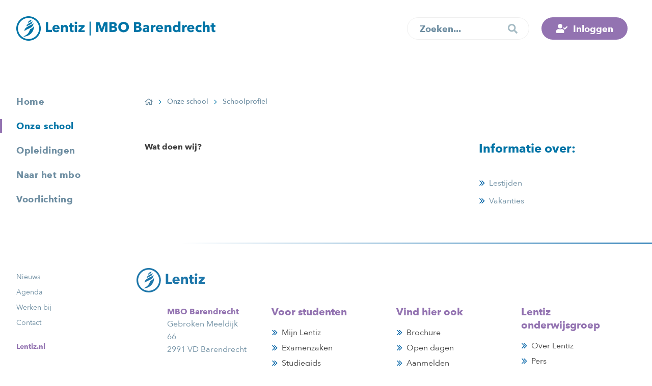

--- FILE ---
content_type: image/svg+xml
request_url: https://www.lentiz.nl/assets/themes/lentiz/public/gfx/icons/chevron-right-blue.svg
body_size: 179
content:
<svg xmlns="http://www.w3.org/2000/svg" viewBox="0 0 5 9"><path d="M.46.07.07.47a.26.26,0,0,0,0,.35L3.64,4.5.07,8.18a.26.26,0,0,0,0,.35l.39.4a.25.25,0,0,0,.34,0L4.93,4.67a.25.25,0,0,0,0-.34L.8.07A.25.25,0,0,0,.46.07Z" fill="#0074a6"/></svg>

--- FILE ---
content_type: image/svg+xml
request_url: https://www.lentiz.nl/assets/themes/lentiz/public/gfx/logos/lentiz.svg
body_size: 1385
content:
<svg xmlns="http://www.w3.org/2000/svg" width="134" height="48" viewBox="0 0 134 48">
    <path d="M134,31.1v-3.5h-6.87l6.6-6.83v-3.39h-11.64v3.47h6.16l-6.41,6.72v3.52h12.16ZM119.11,17.39h-4.49v13.71h4.49v-13.71ZM119.23,12.03c-.14-.3-.32-.56-.55-.78-.23-.22-.5-.4-.82-.52-.32-.13-.65-.19-1-.19s-.7.07-1.01.21c-.31.14-.58.32-.82.54-.24.22-.42.48-.55.78-.13.3-.19.62-.19.95,0,.68.25,1.26.74,1.75.49.49,1.1.73,1.83.73.35,0,.68-.07,1-.19.32-.13.59-.3.82-.52.23-.22.41-.48.55-.79.14-.3.21-.63.21-.98s-.07-.68-.21-.98M112.45,20.75v-3.36h-3.2v-3.61h-4.41v3.61h-2.16v3.36h2.19v5.8c0,.74.08,1.4.25,2,.16.6.43,1.11.81,1.55.37.43.87.76,1.49.99.62.23,1.39.35,2.3.35.47,0,.95-.04,1.42-.12.48-.08.87-.18,1.18-.29l-.05-3.31c-.16.07-.37.13-.62.17s-.48.05-.7.05c-.64,0-1.08-.16-1.33-.48-.25-.32-.37-.81-.37-1.45v-5.25h3.2ZM100.98,31.1v-8.48c0-.68-.09-1.36-.26-2.04-.17-.68-.46-1.28-.85-1.8-.39-.52-.91-.95-1.55-1.28-.64-.33-1.41-.49-2.33-.49-.48,0-.92.07-1.34.19-.42.13-.81.29-1.16.49-.36.2-.67.44-.93.73-.26.28-.48.57-.64.87h-.05v-1.9h-4.35v13.71h4.52v-7.44c0-.39.05-.76.15-1.12s.25-.67.45-.95c.2-.28.45-.49.75-.65.3-.16.65-.23,1.05-.23s.73.08,1,.23c.26.16.47.37.62.63.15.27.25.57.31.92.06.35.1.72.1,1.1v7.49h4.52ZM84.21,21.27c-.34-.92-.81-1.7-1.41-2.34-.6-.64-1.32-1.13-2.16-1.47s-1.76-.51-2.77-.51-2.01.17-2.9.52c-.89.35-1.67.84-2.33,1.47-.66.63-1.18,1.4-1.56,2.31-.38.91-.58,1.92-.58,3.04s.2,2.18.59,3.08c.39.9.93,1.66,1.62,2.27.68.62,1.48,1.08,2.4,1.4.91.32,1.88.48,2.9.48,1.39,0,2.6-.25,3.65-.76,1.05-.51,1.89-1.23,2.53-2.16l-3.12-1.98c-.31.42-.71.77-1.2,1.03-.49.27-1.09.4-1.81.4-.4,0-.79-.06-1.16-.19-.37-.13-.71-.31-1.01-.54-.3-.23-.55-.5-.74-.81-.19-.31-.31-.66-.34-1.05h9.89c.02-.16.03-.34.03-.52v-.55c0-1.17-.17-2.22-.51-3.14M74.8,22.68c.02-.35.11-.68.27-1,.17-.32.38-.6.66-.84.27-.24.59-.43.96-.56.36-.14.77-.21,1.2-.21.89,0,1.57.26,2.01.77.45.51.67,1.13.67,1.84h-5.78ZM69.74,31.1v-4.1h-7.5v-15.39h-4.71v19.5h12.21Z" fill="#1e77aa"/>
    <path d="M23.86,46.36v-1.64c11.38-.02,20.59-9.28,20.61-20.73-.02-11.45-9.23-20.71-20.61-20.73-11.38.02-20.59,9.28-20.61,20.73.02,11.45,9.23,20.71,20.61,20.73v3.27C10.68,48,0,37.25,0,24,0,10.74,10.68,0,23.86,0s23.86,10.74,23.86,24c0,13.26-10.68,24-23.86,24v-1.64Z" fill="#1e77aa"/>
    <path d="M33.44,13.79c-1.16,1.4-3.63,2.62-6.35,4t0,0c-2.41,1.19-12.78,5.48-10.93,11.4,1.01-1.42,4.48-3.36,8.03-4.86h0s-.01,0-.02.01c.05-.02.09-.04.14-.06.04-.01.07-.03.1-.04,0,0,.01,0,.02-.01,4.45-2.04,8.75-4.43,9.03-10.44" fill="#1e77aa"/>
    <path d="M27.11,25.33c-2.69,6.76-3.84,9.88-13.45,14.69,10.77-.06,20.88-7.9,20.77-20.65-1.73,2.52-4.38,4.97-7.32,5.96" fill="#1e77aa"/>
    <path d="M29.41,6.95c-.29,4.88-3.67,3.33-6.31,6.3-1.1-3.93,5.81-6.12,6.31-6.3" fill="#1e77aa"/>
    <path d="M28.32,12.05c-1.89.89-9.48,4.25-8.28,8.09.64-.89,3.91-2.51,6.2-3.65,3-1.37,5.1-2.53,5.29-6.58-.76.92-1.42,1.24-3.21,2.14" fill="#1e77aa"/>
</svg>


--- FILE ---
content_type: image/svg+xml
request_url: https://www.lentiz.nl/assets/themes/lentiz/public/gfx/logos/lentiz-mbo-barendrecht.svg
body_size: 3375
content:
<svg xmlns="http://www.w3.org/2000/svg" width="391" height="48" viewBox="0 0 391 48">
    <path d="M391,20.65v-3.33h-3.19v-3.57h-4.39v3.57h-2.16v3.33h2.18v5.74c0,.73.08,1.39.25,1.98.16.59.43,1.1.81,1.53.37.43.87.76,1.49.98.62.23,1.38.34,2.29.34.47,0,.95-.04,1.42-.12s.86-.18,1.17-.29l-.06-3.27c-.16.07-.37.13-.61.16-.25.04-.48.06-.7.06-.64,0-1.08-.16-1.32-.48-.25-.32-.37-.8-.37-1.44v-5.2h3.19ZM379.56,30.9v-8.4c0-.67-.09-1.35-.26-2.02-.18-.67-.46-1.27-.85-1.78s-.9-.94-1.53-1.27c-.63-.33-1.4-.49-2.33-.49s-1.76.21-2.43.64c-.67.43-1.16.91-1.47,1.46h-.06v-8.75h-4.48v20.61h4.48v-7.33c0-.82.21-1.5.63-2.06.42-.55,1.02-.83,1.8-.83.4,0,.73.08.98.23.26.16.46.36.61.63.15.26.26.57.31.91.06.35.08.71.08,1.09v7.36h4.5ZM364.36,18.71c-.27-.27-.6-.52-.97-.75-.37-.23-.78-.42-1.23-.57-.45-.15-.91-.28-1.39-.37-.48-.09-.97-.14-1.46-.14-1.05,0-2.05.17-2.98.51-.93.34-1.74.82-2.43,1.45-.69.63-1.23,1.39-1.62,2.28-.39.89-.59,1.89-.59,3s.2,2.14.59,3.03c.39.89.93,1.65,1.62,2.28.69.63,1.49,1.1,2.43,1.43.93.33,1.93.49,3.01.49,1,0,1.95-.16,2.84-.46.89-.31,1.62-.74,2.18-1.28l-2.49-3.03c-.27.33-.63.58-1.08.75-.45.17-.9.26-1.35.26-.49,0-.93-.09-1.32-.27-.39-.18-.73-.43-1.01-.75s-.5-.69-.64-1.1c-.15-.42-.22-.86-.22-1.34s.08-.92.23-1.33c.16-.42.37-.79.64-1.1.27-.32.6-.57.98-.76.38-.19.81-.29,1.28-.29s.9.1,1.34.3c.44.2.78.46,1.04.79l2.59-3ZM349.08,21.16c-.34-.91-.8-1.68-1.4-2.32-.6-.64-1.32-1.12-2.16-1.46s-1.76-.51-2.76-.51-2,.17-2.9.52c-.89.35-1.66.83-2.32,1.46-.66.63-1.17,1.39-1.56,2.29s-.57,1.9-.57,3.01.2,2.16.59,3.05c.39.89.93,1.64,1.61,2.25.68.61,1.48,1.07,2.39,1.39.91.32,1.87.48,2.9.48,1.38,0,2.6-.25,3.64-.75,1.05-.5,1.89-1.21,2.53-2.14l-3.11-1.96c-.31.42-.71.76-1.2,1.02-.49.26-1.09.4-1.8.4-.4,0-.79-.06-1.16-.19-.37-.13-.71-.3-1.01-.53-.3-.23-.55-.49-.74-.8-.19-.31-.31-.65-.34-1.04h9.85c.02-.16.03-.34.03-.52v-.55c0-1.16-.17-2.2-.51-3.11M339.71,22.56c.02-.35.11-.68.27-1,.16-.32.38-.59.65-.83.27-.24.59-.42.96-.56.36-.14.76-.2,1.2-.2.89,0,1.56.26,2.01.76.45.51.67,1.12.67,1.83h-5.76ZM334.79,17.05c-.11-.04-.25-.06-.42-.08-.17-.02-.35-.03-.53-.03-.84,0-1.58.22-2.21.66-.64.44-1.13,1.01-1.47,1.7h-.06v-1.96h-4.31v13.56h4.48v-6.96c0-.27.06-.59.16-.95.11-.36.29-.7.53-1.01.25-.31.57-.57.98-.79.41-.22.92-.33,1.52-.33.18,0,.37,0,.56.03.19.02.39.05.59.11l.19-3.95ZM317.72,25.36c-.15.42-.37.79-.66,1.12-.28.33-.62.59-1.02.79-.4.2-.86.3-1.36.3s-.99-.1-1.39-.3c-.4-.2-.74-.46-1.01-.79-.27-.33-.48-.7-.61-1.13-.14-.43-.2-.86-.2-1.29s.07-.86.2-1.28c.14-.42.34-.79.61-1.1.27-.32.61-.58,1.01-.78.4-.2.86-.3,1.39-.3s.96.1,1.36.3c.4.2.74.46,1.02.79.28.33.5.7.66,1.12.16.42.23.84.23,1.28s-.08.86-.23,1.28M322.24,30.9V10.28h-4.48v8.48h-.05c-.38-.45-.92-.87-1.61-1.26-.69-.38-1.54-.57-2.54-.57s-1.87.19-2.66.57c-.79.38-1.46.9-2.02,1.55-.56.65-.98,1.41-1.28,2.28-.3.86-.45,1.77-.45,2.71s.15,1.85.44,2.73c.29.87.71,1.64,1.27,2.31.56.66,1.23,1.19,2.03,1.6.8.4,1.71.6,2.73.6.91,0,1.77-.19,2.58-.56.81-.37,1.43-.9,1.87-1.6h.06v1.77h4.12ZM304.44,30.9v-8.4c0-.67-.09-1.35-.26-2.02-.17-.67-.45-1.27-.85-1.78-.39-.52-.91-.94-1.54-1.27-.64-.33-1.41-.49-2.32-.49-.47,0-.92.06-1.34.19-.42.13-.8.29-1.16.49-.36.2-.67.44-.93.72-.26.28-.48.57-.64.86h-.05v-1.88h-4.34v13.58h4.5v-7.36c0-.38.05-.75.15-1.1.1-.35.25-.67.45-.94.2-.27.45-.49.75-.64.3-.16.65-.23,1.05-.23s.73.08.99.23c.26.15.47.36.61.63.15.26.25.57.31.91.06.35.1.71.1,1.09v7.42h4.5ZM287.72,21.16c-.34-.91-.8-1.68-1.4-2.32-.6-.64-1.32-1.12-2.16-1.46s-1.76-.51-2.76-.51-2,.17-2.9.52c-.89.35-1.67.83-2.32,1.46-.66.63-1.17,1.39-1.56,2.29-.38.9-.57,1.9-.57,3.01s.2,2.16.59,3.05.93,1.64,1.61,2.25c.68.61,1.48,1.07,2.39,1.39.91.32,1.87.48,2.9.48,1.38,0,2.6-.25,3.64-.75,1.05-.5,1.89-1.21,2.53-2.14l-3.11-1.96c-.31.42-.71.76-1.2,1.02-.49.26-1.09.4-1.8.4-.4,0-.79-.06-1.16-.19-.37-.13-.71-.3-1.01-.53-.3-.23-.55-.49-.74-.8-.19-.31-.3-.65-.34-1.04h9.85c.02-.16.03-.34.03-.52v-.55c0-1.16-.17-2.2-.51-3.11M278.35,22.56c.02-.35.11-.68.27-1,.16-.32.38-.59.65-.83.27-.24.59-.42.96-.56.36-.14.76-.2,1.2-.2.89,0,1.56.26,2.01.76.45.51.67,1.12.67,1.83h-5.76ZM273.43,17.05c-.11-.04-.25-.06-.42-.08-.17-.02-.35-.03-.53-.03-.84,0-1.58.22-2.21.66-.64.44-1.13,1.01-1.47,1.7h-.06v-1.96h-4.31v13.56h4.48v-6.96c0-.27.05-.59.16-.95.11-.36.29-.7.53-1.01.25-.31.57-.57.98-.79.41-.22.92-.33,1.52-.33.18,0,.37,0,.56.03.19.02.39.05.59.11l.19-3.95ZM251.05,21.6c.42-.38.92-.71,1.52-.98s1.21-.41,1.84-.41c.69,0,1.27.16,1.75.48.47.32.71.81.71,1.49v.22c-.98,0-1.99.06-3.03.16-1.04.11-1.98.33-2.83.65-.85.33-1.54.79-2.07,1.39-.54.6-.81,1.39-.81,2.37,0,.8.16,1.47.47,2.02.31.55.7.98,1.19,1.31.48.33,1.01.56,1.6.71.58.15,1.15.22,1.69.22.82,0,1.58-.15,2.28-.46.7-.31,1.22-.74,1.57-1.31h.08v1.45h4.09v-6.84c0-1.24-.11-2.3-.34-3.2-.23-.9-.59-1.65-1.08-2.24-.49-.59-1.13-1.03-1.93-1.31s-1.76-.42-2.91-.42-2.2.19-3.26.57c-1.07.38-2,.95-2.8,1.72l2.27,2.43ZM257,25.44c0,.86-.24,1.53-.72,2.03-.48.5-1.18.75-2.09.75-.22,0-.45-.02-.68-.07s-.45-.12-.63-.23c-.18-.11-.33-.25-.45-.44s-.18-.4-.18-.65c0-.4.13-.72.38-.97.25-.25.58-.43.97-.56.39-.13.84-.21,1.34-.26.5-.05,1-.07,1.49-.07h.57v.46ZM241.17,26c-.2.3-.46.53-.78.7-.32.16-.67.28-1.07.34-.39.06-.77.1-1.13.1h-2.62v-4.42h2.59c1,0,1.8.16,2.4.46.6.31.9.86.9,1.66,0,.47-.1.86-.3,1.16M240.12,18.75c-.48.35-1.16.53-2.03.53h-2.51v-3.98h2.29c.98,0,1.73.15,2.22.45.5.3.75.78.75,1.43,0,.69-.24,1.21-.72,1.57M245.82,23.56c-.21-.51-.49-.96-.85-1.34s-.78-.7-1.26-.94c-.48-.25-1-.41-1.54-.5v-.06c.95-.31,1.71-.81,2.29-1.51.58-.7.87-1.59.87-2.66,0-.98-.2-1.79-.6-2.43-.4-.64-.92-1.14-1.56-1.51-.64-.37-1.35-.64-2.13-.79-.78-.16-1.55-.23-2.29-.23h-7.7v19.3h7.7c.93,0,1.83-.1,2.72-.29.88-.19,1.67-.51,2.36-.94.69-.44,1.25-1.01,1.67-1.73.42-.72.63-1.6.63-2.66,0-.64-.1-1.21-.31-1.72M215.75,23.58c-.27.74-.66,1.37-1.15,1.9-.49.53-1.07.94-1.75,1.24-.67.3-1.42.45-2.24.45s-1.57-.15-2.24-.45c-.67-.3-1.25-.71-1.73-1.24-.48-.53-.86-1.16-1.13-1.9-.27-.74-.41-1.54-.41-2.41s.13-1.62.39-2.35c.26-.73.64-1.35,1.13-1.87.49-.52,1.07-.93,1.75-1.23.67-.3,1.42-.45,2.24-.45s1.57.15,2.25.45c.68.3,1.27.71,1.75,1.23.48.52.86,1.14,1.13,1.87.27.73.41,1.51.41,2.35s-.14,1.68-.41,2.41M220.37,16.98c-.53-1.25-1.26-2.3-2.2-3.18-.94-.87-2.05-1.55-3.35-2.02-1.29-.47-2.69-.71-4.2-.71s-2.91.24-4.19.71c-1.28.47-2.39,1.15-3.33,2.02s-1.67,1.93-2.2,3.18c-.53,1.25-.79,2.64-.79,4.19s.26,2.92.79,4.18c.53,1.26,1.26,2.35,2.2,3.25s2.05,1.6,3.33,2.09c1.28.49,2.68.74,4.19.74s2.91-.25,4.2-.74c1.29-.49,2.41-1.19,3.35-2.09.94-.9,1.67-1.98,2.2-3.25.53-1.26.79-2.66.79-4.18s-.26-2.94-.79-4.19M192.96,26c-.2.3-.46.53-.78.7-.32.16-.67.28-1.06.34-.39.06-.77.1-1.13.1h-2.62v-4.42h2.59c1,0,1.8.16,2.4.46.6.31.9.86.9,1.66,0,.47-.1.86-.3,1.16M191.91,18.75c-.48.35-1.16.53-2.03.53h-2.51v-3.98h2.29c.98,0,1.72.15,2.22.45.5.3.75.78.75,1.43,0,.69-.24,1.21-.72,1.57M197.61,23.56c-.21-.51-.49-.96-.85-1.34s-.77-.7-1.26-.94-1-.41-1.54-.5v-.06c.95-.31,1.71-.81,2.29-1.51.58-.7.87-1.59.87-2.66,0-.98-.2-1.79-.6-2.43-.4-.64-.92-1.14-1.55-1.51-.64-.37-1.35-.64-2.13-.79-.78-.16-1.55-.23-2.29-.23h-7.7v19.3h7.7c.93,0,1.83-.1,2.72-.29.88-.19,1.67-.51,2.36-.94.69-.44,1.24-1.01,1.66-1.73.42-.72.63-1.6.63-2.66,0-.64-.11-1.21-.32-1.72M178.9,30.9V11.59h-6.75l-4.21,12.38h-.11l-4.4-12.38h-6.64v19.3h4.4l-.11-13.66h.08l4.89,13.66h3.28l5.02-13.66h.08l-.11,13.66h4.59ZM143.83,37.71h2.24V10.45h-2.24v27.26ZM134.16,30.9v-3.46h-6.85l6.58-6.76v-3.35h-11.6v3.44h6.14l-6.39,6.65v3.49h12.12ZM119.31,17.32h-4.48v13.58h4.48v-13.58ZM119.44,12.02c-.14-.3-.32-.56-.55-.78-.23-.22-.5-.39-.82-.52-.32-.13-.65-.19-1-.19-.36,0-.7.07-1.01.2-.31.14-.58.31-.82.53-.24.22-.42.48-.55.78-.13.3-.19.61-.19.94,0,.67.25,1.25.74,1.73.49.48,1.1.72,1.83.72.35,0,.68-.06,1-.19.32-.13.59-.3.82-.52.23-.22.41-.48.55-.78.14-.3.2-.62.2-.97s-.07-.67-.2-.97M112.68,20.65v-3.33h-3.19v-3.57h-4.39v3.57h-2.16v3.33h2.18v5.74c0,.73.08,1.39.25,1.98.16.59.43,1.1.81,1.53.37.43.87.76,1.49.98.62.23,1.38.34,2.29.34.47,0,.95-.04,1.42-.12s.86-.18,1.17-.29l-.06-3.27c-.16.07-.37.13-.61.16-.25.04-.48.06-.7.06-.64,0-1.08-.16-1.32-.48-.25-.32-.37-.8-.37-1.44v-5.2h3.19ZM101.24,30.9v-8.4c0-.67-.09-1.35-.26-2.02-.17-.67-.45-1.27-.85-1.78-.39-.52-.91-.94-1.54-1.27-.64-.33-1.41-.49-2.32-.49-.47,0-.92.06-1.34.19-.42.13-.8.29-1.16.49-.35.2-.66.44-.93.72-.26.28-.48.57-.64.86h-.06v-1.88h-4.34v13.58h4.5v-7.36c0-.38.05-.75.15-1.1.1-.35.25-.67.45-.94.2-.27.45-.49.75-.64.3-.16.65-.23,1.05-.23s.73.08,1,.23c.26.15.47.36.61.63.15.26.25.57.32.91.06.35.09.71.09,1.09v7.42h4.5ZM84.52,21.16c-.34-.91-.8-1.68-1.4-2.32-.6-.64-1.32-1.12-2.16-1.46-.84-.34-1.76-.51-2.76-.51s-2,.17-2.89.52c-.89.35-1.67.83-2.32,1.46-.66.63-1.17,1.39-1.56,2.29-.38.9-.57,1.9-.57,3.01s.19,2.16.59,3.05c.39.89.93,1.64,1.61,2.25.68.61,1.48,1.07,2.39,1.39.91.32,1.87.48,2.89.48,1.38,0,2.6-.25,3.64-.75,1.05-.5,1.89-1.21,2.53-2.14l-3.11-1.96c-.31.42-.71.76-1.2,1.02-.49.26-1.09.4-1.8.4-.4,0-.79-.06-1.16-.19-.37-.13-.71-.3-1.01-.53-.3-.23-.54-.49-.74-.8-.19-.31-.31-.65-.34-1.04h9.86c.02-.16.03-.34.03-.52v-.55c0-1.16-.17-2.2-.5-3.11M75.15,22.56c.02-.35.11-.68.27-1,.16-.32.38-.59.66-.83.27-.24.59-.42.95-.56.37-.14.76-.2,1.2-.2.89,0,1.56.26,2.01.76.44.51.67,1.12.67,1.83h-5.76ZM70.1,30.9v-4.06h-7.48v-15.24h-4.69v19.3h12.17Z" fill="#0074a6"/>
    <path d="M24.03,46.36v-1.64c11.46-.02,20.73-9.28,20.75-20.73-.02-11.45-9.29-20.71-20.75-20.73-11.46.02-20.73,9.28-20.75,20.73.02,11.45,9.29,20.71,20.75,20.73v3.27c-13.27,0-24.03-10.74-24.03-24S10.76,0,24.03,0s24.03,10.74,24.03,24-10.76,24-24.03,24v-1.64Z" fill="#0074a6"/>
    <path d="M33.67,13.79c-1.16,1.4-3.65,2.62-6.4,4h0c-2.43,1.19-12.87,5.48-11.01,11.4,1.02-1.41,4.52-3.36,8.09-4.86,0,0,0,0,0,0-.01,0-.01,0-.02.01.05-.02.09-.04.14-.06.04-.01.07-.03.1-.04,0,0,.01,0,.02-.01,4.48-2.04,8.81-4.43,9.09-10.44" fill="#0074a6"/>
    <path d="M27.3,25.33c-2.71,6.76-3.87,9.88-13.54,14.69,10.84-.06,21.03-7.9,20.91-20.65-1.74,2.52-4.41,4.96-7.37,5.96" fill="#0074a6"/>
    <path d="M29.61,6.95c-.29,4.88-3.7,3.33-6.36,6.3-1.11-3.92,5.85-6.12,6.36-6.3" fill="#0074a6"/>
    <path d="M28.52,12.05c-1.9.89-9.54,4.25-8.33,8.09.64-.89,3.94-2.51,6.24-3.65,3.02-1.37,5.14-2.53,5.32-6.58-.77.92-1.43,1.24-3.23,2.14" fill="#0074a6"/>
</svg>